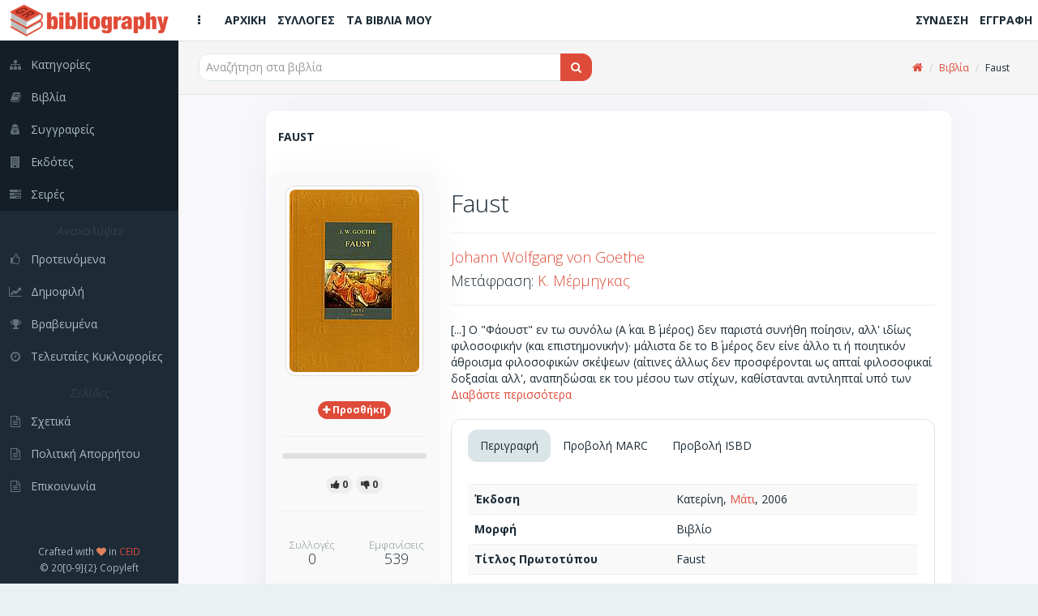

--- FILE ---
content_type: text/html; charset=utf-8
request_url: https://bibliography.gr/books/faust
body_size: 7505
content:
<!DOCTYPE html>
<html lang='el'>
  <!-- BEGIN HEAD -->
  <head>
    <meta charset="utf-8">
    <meta name="viewport" content="width=device-width, initial-scale=1.0">
    <title>Bibliography GR | Faust</title>
<meta name="description" content="[...] Ο &quot;Φάουστ&quot; εν τω συνόλω (Α΄ και Β΄ μέρος) δεν παριστά συνήθη ποίησιν, αλλ&#39; ιδίως φιλοσοφικήν (και επιστημονικήν)· μάλιστα δε το Β΄ μέρος δεν είνε άλλο τι ή ποιητικόν άθροισμα">
<meta name="keywords" content="βιβλία, συγγραφείς, σειρές, εκδότες, προτάσεις, κριτικές, βιβλιογραφία, βιβλιοθήκες, συλλογές, κατάλογοι, ράφια, ανακαλύψτε, δημοφιλή, βραβευμένα">
<meta property="fb:app_id" content="449815188941887">
<meta name="twitter:title" content="Faust">
<meta name="twitter:site_name" content="Bibliography GR">
<meta name="twitter:site" content="@bibliographygr">
<meta name="twitter:card" content="summary">
<meta name="twitter:description" content="[...] Ο &quot;Φάουστ&quot; εν τω συνόλω (Α΄ και Β΄ μέρος) δεν παριστά συνήθη ποίησιν, αλλ&#39; ιδίως φιλοσοφικήν (και επιστημονικήν)· μάλιστα δε το Β΄ μέρος δεν είνε άλλο τι ή ποιητικόν άθροισμα φιλο...">
<meta name="twitter:image" content="https://bibliography.gr/uploads/book/uploaded_cover/114075/b116663.jpg">
<meta property="og:url" content="https://bibliography.gr/books/faust">
<meta property="og:site_name" content="Bibliography GR">
<meta property="og:title" content="Faust">
<meta property="og:image" content="https://bibliography.gr/uploads/book/uploaded_cover/114075/b116663_og.jpg">
<meta property="og:image:width" content="215">
<meta property="og:image:height" content="320">
<meta property="og:description" content="[...] Ο &quot;Φάουστ&quot; εν τω συνόλω (Α΄ και Β΄ μέρος) δεν παριστά συνήθη ποίησιν, αλλ&#39; ιδίως φιλοσοφικήν (και επιστημονικήν)· μάλιστα δε το Β΄ μέρος δεν είνε άλλο τι ή ποιητικόν άθροισμα φιλοσοφικών σκέψεων (αίτινες άλλως δεν προσφέρονται ως απταί φιλοσοφικαί δοξασίαι αλλ&#39;, αναπηδώσαι εκ του μέσου των στί...">
<meta property="og:type" content="books.book">
<meta property="og:books:isbn" content="960-6692-07-8">
<meta name="image" content="https://bibliography.gr/uploads/book/uploaded_cover/114075/b116663.jpg">
    <link rel="shortcut icon" type="image/png" href="/assets/icons/favicon-16x16-e60bb6264611981296433db33a4108574f74bbb633acea4fa4b9bae40c0cdd95.png" sizes="16x16" />
    <link rel="shortcut icon" type="image/png" href="/assets/icons/favicon-32x32-89c4fec4a76e13506b689f4a82ec8e72a2f6547648ab18476bbf0eb29826aff3.png" sizes="32x32" />
    <link rel="shortcut icon" type="image/png" href="/assets/icons/favicon-96x96-4f2216d0e77b17a7d55dec3c38f119fc0d617c42589ce2e3245c159a2b9c74e1.png" sizes="96x96" />
    <link rel="shortcut icon" type="image/png" href="/assets/icons/favicon-128x128-db6c130009900c65c07c38c9e0cbcdee0b28ba087f514e038d721e8d1144df94.png" sizes="128x128" />
    <link rel="shortcut icon" type="image/png" href="/assets/icons/favicon-196x196-cc622d64e59d980d7bfe9d3b5fea77a812166261687248bd03653ebcd9a6a5b0.png" sizes="196x196" />

    <!-- Apple Touch Icons -->
    <link rel="apple-touch-icon" type="image/png" href="/assets/icons/apple-touch-icon-57x57-08b5e7964a0311f250bc639dbe594ec0cc973d288e46d25ebc6b11a73f2630e2.png" sizes="57x57" />
    <link rel="apple-touch-icon" type="image/png" href="/assets/icons/apple-touch-icon-72x72-93631c28f827d95a85c5740cde657d2e0cbb4e1eb105b85101e2c781efbd32f1.png" sizes="72x72" />
    <link rel="apple-touch-icon" type="image/png" href="/assets/icons/apple-touch-icon-76x76-5122357b687230eb19e88651919652d878aeb87bba9930f4e5a3bb2a031e939a.png" sizes="76x76" />
    <link rel="apple-touch-icon" type="image/png" href="/assets/icons/apple-touch-icon-114x114-3b57d1bf6fa95b785152509ce9aff5ae7549f6017286902e96e01ee6a45d10e5.png" sizes="114x114" />
    <link rel="apple-touch-icon" type="image/png" href="/assets/icons/apple-touch-icon-120x120-b84b4f827332fff8d26d7828a81ab1d2440ca4b5a63ab3caf68ae61258a6c51d.png" sizes="120x120" />
    <link rel="apple-touch-icon" type="image/png" href="/assets/icons/apple-touch-icon-144x144-8c3aef34b255de6cc48c15b042af8c316570e2faa887f6e6cc797830f852fcc4.png" sizes="144x144" />
    <link rel="apple-touch-icon" type="image/png" href="/assets/icons/apple-touch-icon-152x152-5b921af7fa3bc332524b2e82e65cec86aceadf796962ec4f20555c72816eb19d.png" sizes="152x152" />

    <!-- Windows 8 Tile Icons -->
    <meta name="application-name" content="BibliographyGR"/>
    <meta name="msapplication-TileColor" content="#de4b39" />
    <meta name="msapplication-TileImage" content="icons/mstile-144x144.png" />
    <meta name="msapplication-square70x70logo" content="icons/mstile-70x70.png" />
    <meta name="msapplication-square150x150logo" content="icons/mstile-150x150.png" />
    <meta name="msapplication-wide310x150logo" content="icons/mstile-310x150.png" />
    <meta name="msapplication-square310x310logo" content="icons/mstile-310x310.png" />

    <link rel="stylesheet" media="all" href="/assets/application-280120d7d02af2d52e056cff0a218a37fa2ee2d1bfacc0db7b06141679f64ae5.css" />
    <script src="/assets/application-03190d6cbc5f295cecc848a328c797a5702afb0d97a005198e6de82f819a8c1e.js"></script>
    <script src="/assets/modernizr-24bf2e9157eaf4c783bb2417c7460eb76837461cc4f376ea5e42d7e2d41e581b.js"></script>

    <script type='application/ld+json'>
    {
      "@context":"http:\/\/schema.org",
      "@type":"WebSite",
      "@id":"#website",
      "url":"https:\/\/www.bibliography.gr\/",
      "name":"Bibliography.gr",
      "alternateName":"Elliniki vivliografia",
      "potentialAction":{
        "@type":"SearchAction",
        "target":"https:\/\/www.bibliography.gr\/search\/?q={search_term}",
        "query-input":"required name=search_term"
      }
    }
    </script>

	  <meta name="csrf-param" content="authenticity_token" />
<meta name="csrf-token" content="ZN9InwCngYDxHfpla6J4DFHkgR7AQqjIBeSeDYMVXR4mDBLQ1P5_Go2I9kZ93ay62t5Os295iUC6OJD-CsBOMA" />
    

    <script> (function(i,s,o,g,r,a,m){i['GoogleAnalyticsObject']=r;i[r]=i[r]||function(){ (i[r].q=i[r].q||[]).push(arguments)},i[r].l=1*new Date();a=s.createElement(o), m=s.getElementsByTagName(o)[0];a.async=1;a.src=g;m.parentNode.insertBefore(a,m) })(window,document,'script','https://www.google-analytics.com/analytics.js','ga'); ga('create', 'UA-61773702-1', 'auto'); ga('send', 'pageview'); </script>
  </head>
  <!-- END HEAD -->

  <!-- BEGIN BODY -->
  <body class="books show">

    <!-- BEGIN PAGE WRAPER FOR LOADING SCREEN -->
    <div id="page-wrapper">

      <!-- BEGIN PAGE CONTAINER - THE WHOLE PAGE LIVES HERE -->
      <div id="page-container" class="header-fixed-top sidebar-visible-lg-full">

        <!-- BEGIN MAIN LEFT NAVIGATION SIDEBAR -->
<div id='sidebar'>
<div id='sidebar-brand'>
<a class="sidebar-title" href="/"><span class='sidebar-nav-mini-show'>
<img class="logo-xs" src="/assets/icons/apple-touch-icon-57x57-08b5e7964a0311f250bc639dbe594ec0cc973d288e46d25ebc6b11a73f2630e2.png" />
</span>
<span class='sidebar-nav-mini-hide'>
<img class="logo-full" src="/assets/logos/full_logo_6_sm-efae5311592cfdad94585159e6353fafaa3f8f03c0237ffdc076e220d2009aa9.png" />
</span>
</a></div>
<div id='sidebar-scroll'>
<div class='sidebar-content'>
<ul class='sidebar-nav visible-xs'>
<li><a href="/"><i class='fa fa-home sidebar-nav-icon'></i><span class='sidebar-nav-mini-hide'>Αρχική</span></a></li>
<li><a href="/shelves"><i class='fa fa-folder-open sidebar-nav-icon'></i><span class='sidebar-nav-mini-hide'>Συλλογές</span></a></li>
<li><a href="/books/my"><i class='fa fa-book sidebar-nav-icon'></i><span class='sidebar-nav-mini-hide'>Τα βιβλία μου</span></a></li>
</ul>
<ul class='sidebar-nav dark-bg'>
<li><a href="/categories"><i class='fa fa-sitemap sidebar-nav-icon'></i><span class='sidebar-nav-mini-hide'>Κατηγορίες</span></a></li>
<li><a href="/books"><i class='fa fa-book sidebar-nav-icon'></i><span class='sidebar-nav-mini-hide'>Βιβλία</span></a></li>
<li><a href="/authors"><i class='fa fa-user-secret sidebar-nav-icon'></i><span class='sidebar-nav-mini-hide'>Συγγραφείς</span></a></li>
<li><a href="/publishers"><i class='fa fa-building sidebar-nav-icon'></i><span class='sidebar-nav-mini-hide'>Εκδότες</span></a></li>
<li><a href="/series"><i class='fa fa-tasks sidebar-nav-icon'></i><span class='sidebar-nav-mini-hide'>Σειρές</span></a></li>
</ul>
<ul class='sidebar-nav'>
<li class='sidebar-separator'>
<i>
<span class='sidebar-nav-mini-hide'>Ανακαλύψτε</span>
</i>
</li>
<li><a href="/books/featured"><i class='fa fa-thumbs-o-up sidebar-nav-icon'></i><span class='sidebar-nav-mini-hide'>Προτεινόμενα</span></a></li>
<li><a href="/books/trending"><i class='fa fa-line-chart sidebar-nav-icon'></i><span class='sidebar-nav-mini-hide'>Δημοφιλή</span></a></li>
<li><a href="/books/awarded"><i class='fa fa-trophy sidebar-nav-icon'></i><span class='sidebar-nav-mini-hide'>Βραβευμένα</span></a></li>
<li><a href="/books/latest"><i class='fa fa-clock-o sidebar-nav-icon'></i><span class='sidebar-nav-mini-hide'>Τελευταίες Κυκλοφορίες</span></a></li>
</ul>
<ul class='sidebar-nav'>
<li class='sidebar-separator'>
<i>
<span class='sidebar-nav-mini-hide'>Σελίδες</span>
</i>
</li>
<li><a href="/pages/about"><i class='fa fa-file-text-o sidebar-nav-icon'></i><span class='sidebar-nav-mini-hide'>Σχετικά</span></a></li>
<li><a href="/pages/privacy-policy"><i class='fa fa-file-text-o sidebar-nav-icon'></i><span class='sidebar-nav-mini-hide'>Πολιτική Απορρήτου</span></a></li>
<li><a href="/pages/contact"><i class='fa fa-file-text-o sidebar-nav-icon'></i><span class='sidebar-nav-mini-hide'>Επικοινωνία</span></a></li>
</ul>
</div>
</div>
<div class='sidebar-content sidebar-nav-mini-hide' id='sidebar-extra-info'>
<div class='text-center'>
<small>
Crafted with
<i class='fa fa-heart text-danger'></i>
in
<a href='https://www.ceid.upatras.gr/' target='_blank'>CEID</a>
</small>
<br>
<small>© 20[0-9]{2} Copyleft</small>
</div>
</div>
</div>
<!-- END MAIN LEFT NAVIGATION SIDEBAR -->


        <!-- BEGIN MAIN CONTAINER - THE MAIN PAGE - INCL TOP HEADER - EXCL SIDE MENUS -->
        <div id="main-container">

                    <!-- BEGIN HEADER -->
          <header class="navbar navbar-default navbar-fixed-top">
            <ul class="nav navbar-nav-custom">
              <li>
                <a href="javascript:void(0)" onclick="App.sidebar('toggle-sidebar');">
                <i class="fa fa-ellipsis-v fa-fw animation-fadeInRight" id="sidebar-toggle-mini"></i>
                <i class="fa fa-bars fa-fw animation-fadeInRight" id="sidebar-toggle-full"></i>
                </a>
              </li>
              <li><a class="hidden-xs" href="/"><i class=''></i><strong>ΑΡΧΙΚΗ</strong></a></li>
              <li><a class="hidden-xs" href="/shelves"><i class=''></i><strong>ΣΥΛΛΟΓΕΣ</strong></a></li>
              <li><a class="hidden-xs" href="/books/my"><i class=''></i><strong>ΤΑ ΒΙΒΛΙΑ ΜΟΥ</strong></a></li>

            </ul>

            <a class="navbar-brand visible-xs" href="/"><img src="/assets/logos/logo120-c83c2f93ea9e4c07ef453d7fc5a54807a2365f97a64fcf4ecdad4ec8e3a94381.png" /></a>

            <ul class="nav navbar-nav-custom pull-right">
                <li><a class="hidden-xs" href="/users/sign_in"><i class=''></i><strong>ΣΥΝΔΕΣΗ</strong></a></li>
                <li><a class="hidden-xs" href="/users/sign_up"><i class=''></i><strong>ΕΓΓΡΑΦΗ</strong></a></li>
                <li><a class="visible-xs" href="/users/sign_in"><i class='fa fa-sign-in'></i><strong></strong></a></li>
                <li><a class="visible-xs" href="/users/sign_up"><i class='fa fa-user-plus'></i><strong></strong></a></li>
            </ul>
          </header>
          <!-- END HEADER -->


          <div id="fb-root"></div>

          <!-- BEGIN PAGE CONTENT - EXCL ALL MENUS AND SIDEBARS -->
          <div id="page-content" >
            
            
            <div class='content-header'>
<div class='row'>
<div class='col-sm-6'>
<div class='header-section'>

<form action="/books" accept-charset="UTF-8" method="get">
  <div class="input-group">

    <span id="remote">
      <input type="text" name="q" id="q" class="typeahead form-control input-md" placeholder="Αναζήτηση στα βιβλία" autocomplete="off" />
    </span>

    <span class="input-group-btn">
      <button type="submit" class="btn btn-md btn-effect-ripple btn-primary">
          <i class="fa fa-search"></i>
</button>    </span>
  </div>
</form>
</div>
</div>
<div class='col-sm-6 hidden-xs'>
<div class='header-section'>
<ul class='breadcrumb breadcrumb-top'>
<li><a href="https://bibliography.gr/"><i class="fa fa-home"></i></a></li>
<li><a href="https://bibliography.gr/books">Βιβλία</a></li>
<li>Faust</li>
</ul>

</div>
</div>
</div>
</div>

<div class='row'>
<div class='col-sm-10 col-sm-offset-1'>
<div class='block full'>
<div class='block-title'>
<div class='block-options pull-right'>
</div>
<h1>Faust</h1>
</div>
<div class='row'>
<div class='col-sm-3'>
<div class='row'>
<div class='widget'>
<div class='widget-content themed-background-muted text-center clearfix'>
<img alt="book_cover" class="img-thumbnail" src="/uploads/book/uploaded_cover/114075/b116663.jpg" />
</div>
<div class='widget-content themed-background-muted text-center'>
<div class='collections-btn-114075'>
<a data-toggle="tooltip" data-placement="left" title="Προσθήκη σε συλλογές" class="btn btn-effect-ripple btn-xs btn-primary" href="/users/sign_in"><i class='fa fa-plus'></i>
<strong class='hidden-xs'>
<span> Προσθήκη</span>
</strong>
</a></div>

<hr>
<div class="progress progress-mini">
  <div class="progress-bar progress-bar-success recommendations-bar-114075"
    role="progressbar"
    aria-valuenow=0
    aria-valuemin="0" aria-valuemax=0
    style=width:0%></div>
</div>


<a data-toggle="tooltip" data-placement="top" title="Το Προτείνω" class="btn btn-xs btn-like btn-effect-ripple btn-default" href="/users/sign_in">
    <i class="fa fa-thumbs-up"></i><strong><span> 0</span></strong>
</a>
<a data-toggle="tooltip" data-placement="top" title="Δεν Το Προτείνω" class="btn btn-xs btn-dislike btn-effect-ripple btn-default" href="/users/sign_in">
    <i class="fa fa-thumbs-down"></i><strong><span> 0</span></strong>
</a>

<hr>
<div class='row text-center'>
<div class='col-xs-6'>
<h4 class='widget-heading'>
<small>Συλλογές</small>
<br>
0
</h4>
</div>
<div class='col-xs-6'>
<h4 class='widget-heading'>
<small>Εμφανίσεις</small>
<br>
539
</h4>
</div>
<div class='col-xs-6'>
<h4 class='widget-heading'>
<small>Επισκέπτες</small>
<br>
62
</h4>
</div>
</div>
</div>
</div>
</div>
</div>
<div class='col-sm-9'>
<h2>
Faust
<br>
<small></small>
</h2>
<hr>
<h4><a href="/authors/johann-wolfgang-von-goethe">Johann Wolfgang von Goethe</a></h4>
<h4>Μετάφραση: <a href="/authors/k-mermhgkas">Κ. Μέρμηγκας</a><br /></h4>
<hr>
<article class='description'>
[...] Ο "Φάουστ" εν τω συνόλω (Α΄ και Β΄ μέρος) δεν παριστά συνήθη ποίησιν, αλλ' ιδίως φιλοσοφικήν (και επιστημονικήν)· μάλιστα δε το Β΄ μέρος δεν είνε άλλο τι ή ποιητικόν άθροισμα φιλοσοφικών σκέψεων (αίτινες άλλως δεν προσφέρονται ως απταί φιλοσοφικαί δοξασίαι αλλ', αναπηδώσαι εκ του μέσου των στίχων, καθίστανται αντιληπταί υπό των δυνάμεων να εμβαθύνωσι μέχρι της δημιουργού νοήσεως του ποιητού)· διδ και δικαιολογείται αφ' ενός η μετάφρασις του έργου υπό επιστήμονος, αλλ' αφ' ετέρου και η τοιουτότροπος εμφάνισις της μεταφράεως ώστε η εντύπωσις να προκαλήται ως εκ της αναγνώσεως επιστημονικού (φιλοσοφικού) μάλλον ή κοινού ποιητικού έργου. Και εν τούτω λοιπόν υπάρχει δικαιολογία της συγγνώμης προς τον μεταφραστήν. (από τον πρόλογο του μεταφραστή)
</article>
<br>
<div class='block full'>
<div class='block-title'>
<ul class='nav nav-tabs' data-toggle='tabs'>
<li class='active'>
<a href='#block-tabs-desc'>Περιγραφή</a>
</li>
<li>
<a href='#block-tabs-marc'>Προβολή MARC</a>
</li>
<li>
<a href='#block-tabs-isbd'>Προβολή ISBD</a>
</li>
</ul>
</div>
<div class='tab-content'>
<div class='tab-pane active' id='block-tabs-desc'>
<table class='table table-striped'>
<tbody>
<tr><td><strong>Έκδοση</strong></td><td>Κατερίνη, <a href="/publishers/mati">Μάτι</a>, 2006</td></tr>
<tr><td><strong>Μορφή</strong></td><td>Βιβλίο</td></tr>


<tr><td><strong>Τίτλος Πρωτοτύπου</strong></td><td>Faust</td></tr>
<tr><td><strong>Γλώσσα Πρωτοτύπου</strong></td><td>Γερμανικά</td></tr>
<tr><td><strong>Θέματα</strong></td><td><a href="/categories/germanika-theatrika-erga">Γερμανικά θεατρικά έργα</a></td></tr>

<tr><td><strong>ISBN</strong></td><td>960-6692-07-8</td></tr>
<tr><td><strong>ISBN-13</strong></td><td>978-960-6692-07-9</td></tr>


<tr><td><strong>Φυσική περιγραφή</strong></td><td>415σ., 25x18εκ.</td></tr>
<tr><td><strong>Τιμή</strong></td><td>€ 39.0, (Τελ. ενημ: 2007-02-27)</td></tr>
<tr><td><strong>Διαθεσιμότητα</strong></td><td>Κυκλοφορεί</td></tr>
</tbody>
</table>
</div>
<div class='tab-pane' id='block-tabs-marc'>
<table class='table table-striped table-condensed'>
<tbody>
<tr><td><strong>LEADER</strong></td><td colspan="2">          22        4500</td></tr>
<tr><td><strong>001</strong></td><td colspan="2">114075</td></tr><tr><td><strong>005</strong></td><td colspan="2">20200904094341.390</td></tr>
<tr><td><strong>020</strong></td><td>##</td><td><strong>|a</strong> 9606692078</td></tr><tr><td><strong>020</strong></td><td>##</td><td><strong>|a</strong> 9789606692079</td></tr><tr><td><strong>041</strong></td><td>1#</td><td><strong>|a</strong> ελληνικά <strong>|h</strong> γερμανικά</td></tr><tr><td><strong>082</strong></td><td>14</td><td><strong>|a</strong> 832 <strong>|2</strong> 23</td></tr><tr><td><strong>100</strong></td><td>1#</td><td><strong>|a</strong> Goethe, Johann Wolfgang von <strong>|d</strong> 1749-1832</td></tr><tr><td><strong>245</strong></td><td>10</td><td><strong>|a</strong> Faust <strong>|c</strong> Johann Wolfgang von Goethe</td></tr><tr><td><strong>260</strong></td><td>##</td><td><strong>|a</strong> Κατερίνη <strong>|b</strong> Μάτι <strong>|c</strong> 2006</td></tr><tr><td><strong>300</strong></td><td>##</td><td><strong>|a</strong> 415σ. <strong>|c</strong> 25x18εκ.</td></tr><tr><td><strong>650</strong></td><td>#1</td><td><strong>|a</strong> Γερμανικά θεατρικά έργα</td></tr><tr><td><strong>700</strong></td><td>1#</td><td><strong>|a</strong> Μέρμηγκας, Κ. <strong>|e</strong> μετάφραση</td></tr><tr><td><strong>765</strong></td><td>1#</td><td><strong>|t</strong> Faust</td></tr><tr><td><strong>903</strong></td><td>##</td><td><strong>|a</strong> €39.0</td></tr>
</tbody>
</table>
</div>
<div class='tab-pane' id='block-tabs-isbd'>
<table class='table table-striped'>
<tbody>
<tr><td><strong>Τίτλος</strong></td><td>Faust / Johann Wolfgang von Goethe ; μετάφραση Κ. Μέρμηγκας</td></tr>
<tr><td><strong>Κύριος Συγγραφέας</strong></td><td><a href="/authors/johann-wolfgang-von-goethe">Johann Wolfgang von Goethe</a></td></tr>
<tr><td><strong>Άλλοι Συγγραφείς</strong></td><td><a href="/authors/k-mermhgkas">Κ. Μέρμηγκας</a></td></tr>
<tr><td><strong>Έκδοση</strong></td><td>Κατερίνη, <a href="/publishers/mati">Μάτι</a>, 2006</td></tr>
<tr><td><strong>Μορφή</strong></td><td>Βιβλίο</td></tr>
<tr><td><strong>Τίτλος Πρωτοτύπου</strong></td><td>Faust</td></tr>
<tr><td><strong>Γλώσσα Πρωτοτύπου</strong></td><td>Γερμανικά</td></tr>

<tr><td><strong>Θέματα</strong></td><td><a href="/categories/germanika-theatrika-erga">Γερμανικά θεατρικά έργα</a></td></tr>
<tr><td><strong>ISBN</strong></td><td>960-6692-07-8</td></tr>
<tr><td><strong>ISBN-13</strong></td><td>978-960-6692-07-9</td></tr>


<tr><td><strong>Φυσική περιγραφή</strong></td><td>415σ., 25x18εκ.</td></tr>
</tbody>
</table>
</div>
</div>
</div>
<h4 class='sub-header'>
Σχόλια/Κριτικές
</h4>
<div class='widget'>
<div class='widget-content themed-background-muted'>
<ul class='media-list push comments-list' id='reviews-list'>
<a href="/users/sign_in">Συνδεθείτε για να δημοσιεύσετε κριτικές</a>
</ul>

</div>
</div>
</div>
</div>
</div>
</div>
</div>
<div class='row'>
<div class='col-sm-10 col-sm-offset-1'>
<div class='widget'>
<div class='widget-content widget-content-mini'>
<i class="fa fa-book"></i>
<strong> Περισσότερα από Γερμανικά θεατρικά έργα</strong>
</div>
<div class='widget-content'>
<div class='row'>
<div class='col-xs-12'>
<div class='book-container'>
<div class='row'>
<div class='col-xs-6 col-md-4 col-lg-2'>
<div class='book-box'>
<a href="/books/leontios-kai-lena-4f88fc2a-b8f3-4eca-b634-3dd2cec20907"><div class='book-cover'>
<img alt="book_cover" src="/uploads/book/uploaded_cover/64751/b66512.jpg" />
</div>
<div class='book-title'>
Λεόντιος και Λένα
</div>
</a></div>
</div>
<div class='col-xs-6 col-md-4 col-lg-2'>
<div class='book-box'>
<a href="/books/faoust-5e10364c-7f0f-49da-ad6a-ca7d081d2a2a"><div class='book-cover'>
<img alt="book_cover" src="/uploads/book/uploaded_cover/77201/b79221.jpg" />
</div>
<div class='book-title'>
Φάουστ
</div>
</a></div>
</div>
<div class='col-xs-6 col-md-4 col-lg-2'>
<div class='book-box'>
<a href="/books/dhmhtrios-h-o-matwmenos-gamos-sth-mosxa"><div class='book-cover'>
<img alt="book_cover" src="/uploads/book/uploaded_cover/100078/b102610.jpg" />
</div>
<div class='book-title'>
Δημήτριος ή Ο ματωμένος γάμος στη Μόσχα
</div>
</a></div>
</div>
<div class='col-xs-6 col-md-4 col-lg-2'>
<div class='book-box'>
<a href="/books/sara-samson"><div class='book-cover'>
<img alt="book_cover" src="/uploads/book/uploaded_cover/111910/b114492.jpg" />
</div>
<div class='book-title'>
Σάρα Σάμσον
</div>
</a></div>
</div>
<div class='col-xs-6 col-md-4 col-lg-2'>
<div class='book-box'>
<a href="/books/o-prigkipas-tou-xompourgk-c7a1ee22-526f-428b-b9f5-3a22cbb6aeb4"><div class='book-cover'>
<img alt="book_cover" src="/uploads/book/uploaded_cover/127519/b130140.jpg" />
</div>
<div class='book-title'>
Ο πρίγκιπας του Χόμπουργκ
</div>
</a></div>
</div>
<div class='col-xs-6 col-md-4 col-lg-2'>
<div class='book-box'>
<a href="/books/to-kouti-ths-pandwras-04cc5a51-b639-486c-af34-cbf5c821d65e"><div class='book-cover'>
<img alt="book_cover" src="/uploads/book/uploaded_cover/137724/b140401.jpg" />
</div>
<div class='book-title'>
Το κουτί της Πανδώρας
</div>
</a></div>
</div>
<div class='col-xs-6 col-md-4 col-lg-2'>
<div class='book-box'>
<a href="/books/xer-kolpert"><div class='book-cover'>
<img alt="book_cover" src="/uploads/book/uploaded_cover/146420/b149333.jpg" />
</div>
<div class='book-title'>
Χερ Κόλπερτ
</div>
</a></div>
</div>
<div class='col-xs-6 col-md-4 col-lg-2'>
<div class='book-box'>
<a href="/books/ta-oramata-ths-simon-masar-ff3cfc39-152d-4160-94cd-e0afb48bdca0"><div class='book-cover'>
<img alt="book_cover" src="/uploads/book/uploaded_cover/196366/b199549.jpg" />
</div>
<div class='book-title'>
Τα οράματα της Σιμόν Μασάρ
</div>
</a></div>
</div>
<div class='col-xs-6 col-md-4 col-lg-2'>
<div class='book-box'>
<a href="/books/h-opera-ths-pentaras-6990addc-3b62-4531-89a8-5f7aa7c1f861"><div class='book-cover'>
<img alt="book_cover" src="/uploads/book/uploaded_cover/205133/b208334.jpg" />
</div>
<div class='book-title'>
Η όπερα της πεντάρας
</div>
</a></div>
</div>
<div class='col-xs-6 col-md-4 col-lg-2'>
<div class='book-box'>
<a href="/books/maria-stiouart-4fde24e9-c8b2-49ee-9f0e-751e47ffd19c"><div class='book-cover'>
<img alt="book_cover" src="/uploads/book/uploaded_cover/219443/b222638.jpg" />
</div>
<div class='book-title'>
Μαρία Στιούαρτ
</div>
</a></div>
</div>
<div class='col-xs-6 col-md-4 col-lg-2'>
<div class='book-box'>
<a href="/books/faoust-f3853624-c700-4f5f-9d6a-de5ffeddd94f"><div class='book-cover'>
<img alt="book_cover" src="/uploads/book/uploaded_cover/238398/b240390.jpg" />
</div>
<div class='book-title'>
Φάουστ
</div>
</a></div>
</div>
<div class='col-xs-6 col-md-4 col-lg-2'>
<div class='book-box'>
<a href="/books/cenodoxus"><div class='book-cover'>
<img alt="book_cover" src="/uploads/book/uploaded_cover/249771/b250519.jpg" />
</div>
<div class='book-title'>
Cenodoxus 
</div>
</a></div>
</div>
</div>
</div>
</div>
</div>
<div class='row'>
<div class='col-xs-12'>
<div class='text-right'>
<small><a href="/categories/germanika-theatrika-erga">Περισσότερα</a></small>
</div>
</div>
</div>
</div>
</div>

</div>
</div>
<script type='application/ld+json'>
{
"@context": "https://schema.org",
"@type": "WebPage",
"breadcrumb": "Αρχική > Βιβλία > Faust",
"mainEntity":{
"@type": "Book",
"author": "https://bibliography.gr/authors/johann-wolfgang-von-goethe",
"bookFormat": "http://schema.org/Book",
"datePublished": "2006",
"image": "https://bibliography.gr/uploads/book/uploaded_cover/114075/b116663.jpg",
"inLanguage": "Ελληνικά",
"isbn": "960-6692-07-8",
"name": "Faust",
"numberOfPages": "415",
"offers": {
"@type": "Offer",
"availability": "http://schema.org/InStock",
"price": "39.0",
"priceCurrency": "EUR"
},
"publisher": "Μάτι"
}
}
</script>

          </div>
          <!-- END PAGE CONTENT - EXCL ALL MENUS AND SIDEBARS -->

        </div>
        <!-- END MAIN CONTAINER - THE MAIN PAGE - INCL TOP HEADER - EXCL SIDE MENUS -->

      </div>
      <!-- END PAGE CONTAINER -->
    </div>
    <!-- END PAGE WRAPER FOR LOADING SCREEN -->

  </body>
  <!-- END BODY -->
</html>
